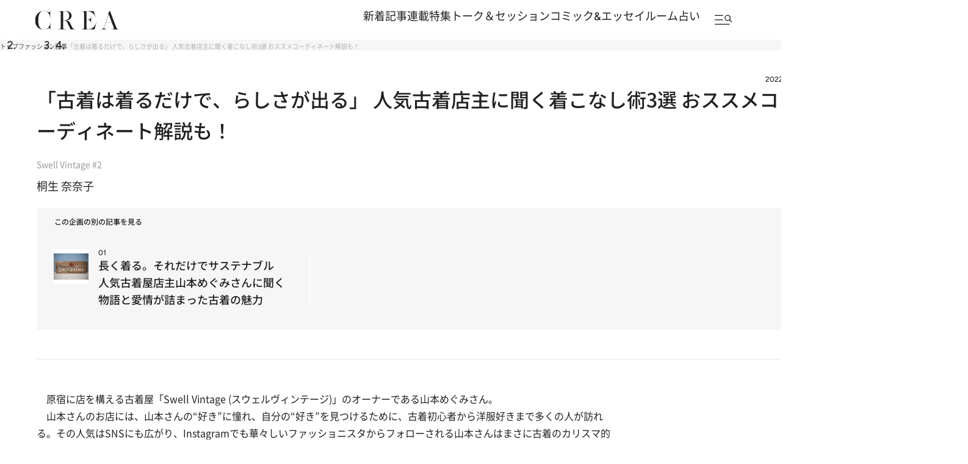

--- FILE ---
content_type: text/html; charset=utf-8
request_url: https://www.google.com/recaptcha/api2/aframe
body_size: 186
content:
<!DOCTYPE HTML><html><head><meta http-equiv="content-type" content="text/html; charset=UTF-8"></head><body><script nonce="hGyQYY6ZcYBeVVgXGvwW7g">/** Anti-fraud and anti-abuse applications only. See google.com/recaptcha */ try{var clients={'sodar':'https://pagead2.googlesyndication.com/pagead/sodar?'};window.addEventListener("message",function(a){try{if(a.source===window.parent){var b=JSON.parse(a.data);var c=clients[b['id']];if(c){var d=document.createElement('img');d.src=c+b['params']+'&rc='+(localStorage.getItem("rc::a")?sessionStorage.getItem("rc::b"):"");window.document.body.appendChild(d);sessionStorage.setItem("rc::e",parseInt(sessionStorage.getItem("rc::e")||0)+1);localStorage.setItem("rc::h",'1769457099353');}}}catch(b){}});window.parent.postMessage("_grecaptcha_ready", "*");}catch(b){}</script></body></html>

--- FILE ---
content_type: application/javascript
request_url: https://crea.bunshun.jp/op/analytics.js?domain=bunshun.jp
body_size: -95
content:
var ISMLIB=ISMLIB||{};ISMLIB.ismuc='92dee473-8404-44d0-ab55-a010f2d0c6d0'


--- FILE ---
content_type: application/javascript; charset=utf-8
request_url: https://fundingchoicesmessages.google.com/f/AGSKWxUBYRroRFWRRRvbAfPhxlgCZ0jojnPgTkMoBtp1ncr-2Wx1wasVW65vD8u7iMqYL-J0vdX-wQLwGBXYDC4qwbZEx2YNp6Q1x9jCznWHLMtciGuI4ee7ZARy4-419JRndhN159qu8T_oy2dF6CmmEbOj6pqLV6lV1FoLffo6rSj0iNOf4jJD2sbJUeP5/__300x250a_/advertright./adinsert./adsrc./lifelockad.
body_size: -1286
content:
window['6d805195-2d5e-4700-af07-c7fec6735a60'] = true;